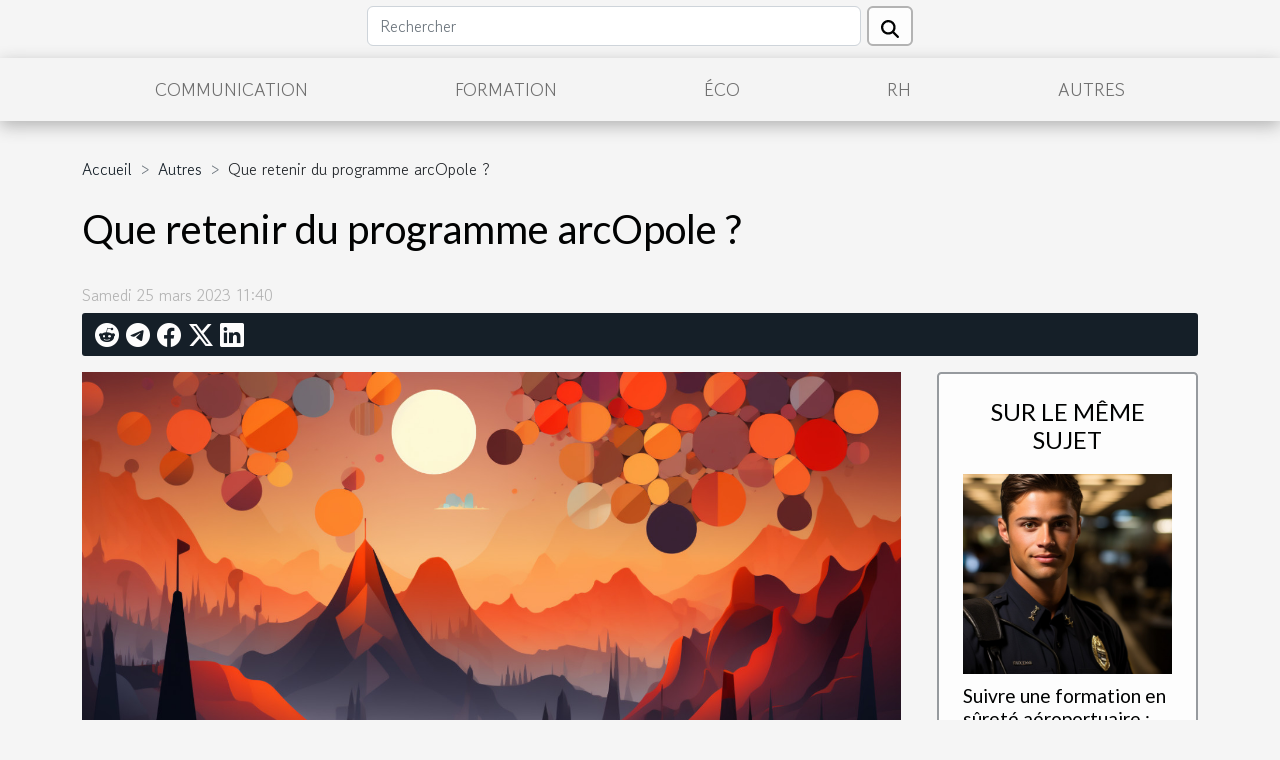

--- FILE ---
content_type: text/html; charset=UTF-8
request_url: https://www.whitehartpulborough.com/que-retenir-du-programme-arcopole
body_size: 11551
content:
<!DOCTYPE html>
    <html lang="fr">
<head>
    <meta charset="utf-8">
    <meta name="viewport" content="width=device-width, initial-scale=1">
    <title>Que retenir du programme arcOpole ?  - www.whitehartpulborough.com</title>
<meta name="description" content="">

<meta name="robots" content="follow,index" />
<link rel="icon" type="image/png" href="/favicon.png" />
    <link rel="stylesheet" href="/css/style2.css">
</head>
<body>
    <header>
    <div class="container row">
    <!--    <time datetime="2026-01-20 04:46:59">Mardi 20 janvier 2026 04:46</time> -->
    <time id="currentDatetimeLang"></time>
    <script>
    document.addEventListener('DOMContentLoaded', function() {
        const dateElement = document.getElementById('currentDatetimeLang');
        const current = new Date();
        const options = { weekday: 'long', year: 'numeric', month: 'long', day: 'numeric' };
        
        const htmlLang = document.documentElement.lang;
        
        const dateString = current.toLocaleDateString(htmlLang, options);
        dateElement.textContent = dateString;
    });
</script>

        <form class="d-flex" role="search" method="get" action="/search">
    <input type="search" class="form-control"  name="q" placeholder="Rechercher" aria-label="Rechercher"  pattern=".*\S.*" required>
    <button type="submit" class="btn">
        <svg xmlns="http://www.w3.org/2000/svg" width="18px" height="18px" fill="currentColor" viewBox="0 0 512 512">
                    <path d="M416 208c0 45.9-14.9 88.3-40 122.7L502.6 457.4c12.5 12.5 12.5 32.8 0 45.3s-32.8 12.5-45.3 0L330.7 376c-34.4 25.2-76.8 40-122.7 40C93.1 416 0 322.9 0 208S93.1 0 208 0S416 93.1 416 208zM208 352a144 144 0 1 0 0-288 144 144 0 1 0 0 288z"/>
                </svg>
    </button>
</form>
    </div>
    <div class="container-fluid d-flex justify-content-center">
        <nav class="navbar container navbar-expand-xl m-0 pt-3">
            <div class="container-fluid">
                <button class="navbar-toggler" type="button" data-bs-toggle="collapse" data-bs-target="#navbarSupportedContent" aria-controls="navbarSupportedContent" aria-expanded="false" aria-label="Toggle navigation">
                    <svg xmlns="http://www.w3.org/2000/svg" fill="currentColor" class="bi bi-list" viewBox="0 0 16 16">
                        <path fill-rule="evenodd" d="M2.5 12a.5.5 0 0 1 .5-.5h10a.5.5 0 0 1 0 1H3a.5.5 0 0 1-.5-.5m0-4a.5.5 0 0 1 .5-.5h10a.5.5 0 0 1 0 1H3a.5.5 0 0 1-.5-.5m0-4a.5.5 0 0 1 .5-.5h10a.5.5 0 0 1 0 1H3a.5.5 0 0 1-.5-.5"></path>
                    </svg>
                </button>
                <div class="collapse navbar-collapse" id="navbarSupportedContent">
                    <ul class="navbar-nav">
                                                    <li class="nav-item">
    <a href="/communication" class="nav-link">Communication</a>
    </li>
                                    <li class="nav-item">
    <a href="/formation" class="nav-link">Formation</a>
    </li>
                                    <li class="nav-item">
    <a href="/eco" class="nav-link">Éco</a>
    </li>
                                    <li class="nav-item">
    <a href="/rh" class="nav-link">RH</a>
    </li>
                                    <li class="nav-item">
    <a href="/autres" class="nav-link">Autres</a>
    </li>
                            </ul>
                </div>
            </div>
        </nav>
    </div>
</header>
<div class="container">
        <nav aria-label="breadcrumb"
               style="--bs-breadcrumb-divider: '&gt;';" >
            <ol class="breadcrumb">
                <li class="breadcrumb-item"><a href="/">Accueil</a></li>
                                    <li class="breadcrumb-item  active ">
                        <a href="/autres" title="Autres">Autres</a>                    </li>
                                <li class="breadcrumb-item">
                    Que retenir du programme arcOpole ?                </li>
            </ol>
        </nav>
    </div>
<div class="container-fluid">
    <main class="container sidebar-default mt-2">
        <div class="row">

                            <h1>
                    Que retenir du programme arcOpole ?                </h1>
            
            <fieldset><time datetime="2023-03-25 11:40:02">Samedi 25 mars 2023 11:40</time>                <ul>
                    <li><a href="https://reddit.com/submit?url=https://www.whitehartpulborough.com/que-retenir-du-programme-arcopole&amp;title=Que retenir du programme arcOpole ?" rel="nofollow" target="_blank"><i class="social-reddit"></i></a></li>
                    <li><a href="https://t.me/share/url?url=https://www.whitehartpulborough.com/que-retenir-du-programme-arcopole&amp;text=Que retenir du programme arcOpole ?" rel="nofollow" target="_blank"><i class="social-telegram"></i></a></li>
                    <li><a href="https://www.facebook.com/sharer.php?u=https://www.whitehartpulborough.com/que-retenir-du-programme-arcopole" rel="nofollow" target="_blank"><i class="social-facebook"></i></a></li>
                    <li><a href="https://twitter.com/share?url=https://www.whitehartpulborough.com/que-retenir-du-programme-arcopole&amp;text=Que retenir du programme arcOpole ?" rel="nofollow" target="_blank"><i class="social-twitter"></i></a></li>
                    <li><a href="https://www.linkedin.com/shareArticle?url=https://www.whitehartpulborough.com/que-retenir-du-programme-arcopole&amp;title=Que retenir du programme arcOpole ?" rel="nofollow" target="_blank"><i class="social-linkedin"></i></a></li>
            </ul></fieldset>
            <div class="col-lg-9 order-1 order-lg-2 col-12 main">
                <img class="img-fluid" src="/images/que-retenir-du-programme-arcopole.jpg" alt="Que retenir du programme arcOpole ?">                                <article class="container main" ><div><p>Aujourd'hui, il existe plusieurs programmes qui sont conçu dans le but de faciliter le quotidien de tous. C'est le cas du programme arcOpole qui est destiné pour vous. Il faut savoir que ce programme est très important pour vous est s'adresse à une communauté donnée. Avec ce programme, vous n'aurez plus de difficulté. Découvrez dans cet article l'essentiel à savoir sur ce programme.<br />&nbsp;</p>
<h2 id="anchor_0">Que retenir du programme arcOpole ?<br />&nbsp;</h2>
<p>Les collectivités territoriales ont besoin aujourd'hui d'un espace d'échange pour le bon fonctionnement des choses. Celà est très avantageux pour ces derniers. C'est de là que le programme arcOpole a vue le jour. Pour tout savoir sur ce programme, vous pouvez alors vous rendre sur ce site internet <a href="https://www.arcopole.fr/">Arcopole.fr</a>. En effet, le programme arcOpole est un programme destiné aux collectivités territoriales qui ont la volonté et le désir de tirer le meilleur parti de leur SIG à travers la plateforme ArcGIS. Non seulement ça, il y a aussi les applications de cette plateforme qui sont destinées aux métiers. Il faut savoir que ce programme vient faciliter la tâche aux communautés territoriales. De même, il faut savoir que le programme arcOpole est un programme qui est destiné à toute une communauté. Il permet à cette communauté d'échanger correctement et de faire des partages sans difficulté.<br />&nbsp;</p>
<h2 id="anchor_1">L'objectif du programme arcOpole<br />&nbsp;</h2>
<p>Étant donné que le programme arcOpole a vue le jour, il faut savoir qu'il poursuit un but précis. En effet, l'objectif de ce programme bien élaboré est d'apporter le bon niveau de réponse à tous les besoins de métiers essentiels. Celà se fait à travers la gamme de produits arcOpole pro et la solution ArcGIS. Grâce à ces deux choses, le programme arcOpole suit son plan dans l'attente de ses objectifs. Toutes les communautés territoriales sont donc aguerris en faisant recours à ce programme. De même, l'information géographique est la base de ce programme.</p><div></article>            </div>
            <aside class="col-lg-3 order-2 order-lg-2 col-12 aside-right">
                <div class="list-img-none">
                    <h2>Sur le même sujet</h2>                            <section>
                    <figure><a href="/suivre-une-formation-en-surete-aeroportuaire-que-faut-il-savoir" title="Suivre une formation en sûreté aéroportuaire : que faut-il savoir ?"><img class="img-fluid" src="/images/suivre-une-formation-en-surete-aeroportuaire-que-faut-il-savoir.jpeg" alt="Suivre une formation en sûreté aéroportuaire : que faut-il savoir ?"></a></figure><figcaption>Suivre une formation en sûreté aéroportuaire : que faut-il savoir ?</figcaption>                    <div>
                                                <h3><a href="/suivre-une-formation-en-surete-aeroportuaire-que-faut-il-savoir" title="Suivre une formation en sûreté aéroportuaire : que faut-il savoir ?">Suivre une formation en sûreté aéroportuaire : que faut-il savoir ?</a></h3>                    </div>
                </section>
                            <section>
                    <figure><a href="/pourquoi-se-procurer-un-agenda-en-ligne-pour-son-business" title="Pourquoi se procurer un agenda en ligne pour son business ?"><img class="img-fluid" src="/images/pourquoi-se-procurer-un-agenda-en-ligne-pour-son-business.jpg" alt="Pourquoi se procurer un agenda en ligne pour son business ?"></a></figure><figcaption>Pourquoi se procurer un agenda en ligne pour son business ?</figcaption>                    <div>
                                                <h3><a href="/pourquoi-se-procurer-un-agenda-en-ligne-pour-son-business" title="Pourquoi se procurer un agenda en ligne pour son business ?">Pourquoi se procurer un agenda en ligne pour son business ?</a></h3>                    </div>
                </section>
                            <section>
                    <figure><a href="/avec-quel-logiciel-pixeliser-une-image-sur-ordinateur" title="Avec quel logiciel pixeliser une image sur ordinateur ?"><img class="img-fluid" src="/images/avec-quel-logiciel-pixeliser-une-image-sur-ordinateur.jpg" alt="Avec quel logiciel pixeliser une image sur ordinateur ?"></a></figure><figcaption>Avec quel logiciel pixeliser une image sur ordinateur ?</figcaption>                    <div>
                                                <h3><a href="/avec-quel-logiciel-pixeliser-une-image-sur-ordinateur" title="Avec quel logiciel pixeliser une image sur ordinateur ?">Avec quel logiciel pixeliser une image sur ordinateur ?</a></h3>                    </div>
                </section>
                            <section>
                    <figure><a href="/quelles-sont-les-astuces-pour-obtenir-gratuitement-la-certification-twitter" title="Quelles sont les astuces pour obtenir gratuitement la certification Twitter ?"><img class="img-fluid" src="/images/quelles-sont-les-astuces-pour-obtenir-gratuitement-la-certification-twitter.jpeg" alt="Quelles sont les astuces pour obtenir gratuitement la certification Twitter ?"></a></figure><figcaption>Quelles sont les astuces pour obtenir gratuitement la certification Twitter ?</figcaption>                    <div>
                                                <h3><a href="/quelles-sont-les-astuces-pour-obtenir-gratuitement-la-certification-twitter" title="Quelles sont les astuces pour obtenir gratuitement la certification Twitter ?">Quelles sont les astuces pour obtenir gratuitement la certification Twitter ?</a></h3>                    </div>
                </section>
                                    </div>
            </aside>
        </div>
        <section class="big-list">
        <div class="container">
            <h2>Similaire</h2>            <div class="row">
                                    <div class="col-12 col-lg-3 col-md-6 mb-4">
                        <figure><a href="/comment-choisir-le-bon-domaine-juridique-pour-votre-affaire" title="Comment choisir le bon domaine juridique pour votre affaire ?"><img class="img-fluid" src="/images/comment-choisir-le-bon-domaine-juridique-pour-votre-affaire.jpg" alt="Comment choisir le bon domaine juridique pour votre affaire ?"></a></figure><figcaption>Comment choisir le bon domaine juridique pour votre affaire ?</figcaption>                        <div>

                            <h3><a href="/comment-choisir-le-bon-domaine-juridique-pour-votre-affaire" title="Comment choisir le bon domaine juridique pour votre affaire ?">Comment choisir le bon domaine juridique pour votre affaire ?</a></h3>

                            
                            <time datetime="2025-06-30 00:46:05">Lundi 30 juin 2025 00:46</time>                            <div>
Choisir le bon domaine juridique pour traiter une affaire est essentiel pour garantir une prise en charge...</div>                                                    </div>
                    </div>
                                    <div class="col-12 col-lg-3 col-md-6 mb-4">
                        <figure><a href="/comment-choisir-un-avocat-specialise-en-droit-immobilier" title="Comment choisir un avocat spécialisé en droit immobilier"><img class="img-fluid" src="/images/comment-choisir-un-avocat-specialise-en-droit-immobilier.jpg" alt="Comment choisir un avocat spécialisé en droit immobilier"></a></figure><figcaption>Comment choisir un avocat spécialisé en droit immobilier</figcaption>                        <div>

                            <h3><a href="/comment-choisir-un-avocat-specialise-en-droit-immobilier" title="Comment choisir un avocat spécialisé en droit immobilier">Comment choisir un avocat spécialisé en droit immobilier</a></h3>

                            
                            <time datetime="2025-03-25 01:10:05">Mardi 25 mars 2025 01:10</time>                            <div>
La navigation dans le domaine complexe du droit immobilier peut s'avérer être un défi de taille. Faire le...</div>                                                    </div>
                    </div>
                                    <div class="col-12 col-lg-3 col-md-6 mb-4">
                        <figure><a href="/decoration-et-energie-harmoniser-votre-espace-avec-des-mineraux" title="Décoration et énergie : harmoniser votre espace avec des minéraux"><img class="img-fluid" src="/images/decoration-et-energie-harmoniser-votre-espace-avec-des-mineraux.jpg" alt="Décoration et énergie : harmoniser votre espace avec des minéraux"></a></figure><figcaption>Décoration et énergie : harmoniser votre espace avec des minéraux</figcaption>                        <div>

                            <h3><a href="/decoration-et-energie-harmoniser-votre-espace-avec-des-mineraux" title="Décoration et énergie : harmoniser votre espace avec des minéraux">Décoration et énergie : harmoniser votre espace avec des minéraux</a></h3>

                            
                            <time datetime="2025-01-15 19:56:04">Mercredi 15 janvier 2025 19:56</time>                            <div>
La décoration d'intérieur ne se limite pas à l'esthétisme; elle englobe également la quête d'équilibre et...</div>                                                    </div>
                    </div>
                                    <div class="col-12 col-lg-3 col-md-6 mb-4">
                        <figure><a href="/comment-choisir-un-systeme-dalarme-respectueux-de-la-vie-privee" title="Comment choisir un système d&#039;alarme respectueux de la vie privée"><img class="img-fluid" src="/images/comment-choisir-un-systeme-dalarme-respectueux-de-la-vie-privee.jpeg" alt="Comment choisir un système d&#039;alarme respectueux de la vie privée"></a></figure><figcaption>Comment choisir un système d'alarme respectueux de la vie privée</figcaption>                        <div>

                            <h3><a href="/comment-choisir-un-systeme-dalarme-respectueux-de-la-vie-privee" title="Comment choisir un système d&#039;alarme respectueux de la vie privée">Comment choisir un système d'alarme respectueux de la vie privée</a></h3>

                            
                            <time datetime="2024-07-11 01:50:07">Jeudi 11 juillet 2024 01:50</time>                            <div>
Dans un monde où la technologie évolue à grande vitesse et où la sécurité des foyers demeure une...</div>                                                    </div>
                    </div>
                                    <div class="col-12 col-lg-3 col-md-6 mb-4">
                        <figure><a href="/decouverte-des-meilleurs-artisans-locaux-comment-ils-faconnent-lidentite-culturelle-de-leur-communaute" title="Découverte des meilleurs artisans locaux : Comment ils façonnent l&#039;identité culturelle de leur communauté"><img class="img-fluid" src="/images/decouverte-des-meilleurs-artisans-locaux-comment-ils-faconnent-lidentite-culturelle-de-leur-communaute.jpeg" alt="Découverte des meilleurs artisans locaux : Comment ils façonnent l&#039;identité culturelle de leur communauté"></a></figure><figcaption>Découverte des meilleurs artisans locaux : Comment ils façonnent l'identité culturelle de leur communauté</figcaption>                        <div>

                            <h3><a href="/decouverte-des-meilleurs-artisans-locaux-comment-ils-faconnent-lidentite-culturelle-de-leur-communaute" title="Découverte des meilleurs artisans locaux : Comment ils façonnent l&#039;identité culturelle de leur communauté">Découverte des meilleurs artisans locaux : Comment ils façonnent l'identité culturelle de leur communauté</a></h3>

                            
                            <time datetime="2024-06-21 20:34:06">Vendredi 21 juin 2024 20:34</time>                            <div>
L'artisanat local est bien plus qu'une simple démonstration de compétences manuelles. C'est une expression...</div>                                                    </div>
                    </div>
                                    <div class="col-12 col-lg-3 col-md-6 mb-4">
                        <figure><a href="/quels-sont-les-principaux-parametres-a-prendre-en-compte-pour-bien-classer-les-archives" title="Quels sont les principaux paramètres à prendre en compte pour bien classer les archives ?"><img class="img-fluid" src="/images/quels-sont-les-principaux-parametres-a-prendre-en-compte-pour-bien-classer-les-archives.jpg" alt="Quels sont les principaux paramètres à prendre en compte pour bien classer les archives ?"></a></figure><figcaption>Quels sont les principaux paramètres à prendre en compte pour bien classer les archives ?</figcaption>                        <div>

                            <h3><a href="/quels-sont-les-principaux-parametres-a-prendre-en-compte-pour-bien-classer-les-archives" title="Quels sont les principaux paramètres à prendre en compte pour bien classer les archives ?">Quels sont les principaux paramètres à prendre en compte pour bien classer les archives ?</a></h3>

                            
                            <time datetime="2024-01-13 18:56:02">Samedi 13 janvier 2024 18:56</time>                            <div>L’archivage est aujourd’hui un moyen de conservation très utilisé dans les entreprises. Bien classer les...</div>                                                    </div>
                    </div>
                                    <div class="col-12 col-lg-3 col-md-6 mb-4">
                        <figure><a href="/quelle-est-limportance-de-suivre-une-formation-en-informatique" title="Quelle est l’importance de suivre une formation en informatique ?"><img class="img-fluid" src="/images/quelle-est-limportance-de-suivre-une-formation-en-informatique.jpg" alt="Quelle est l’importance de suivre une formation en informatique ?"></a></figure><figcaption>Quelle est l’importance de suivre une formation en informatique ?</figcaption>                        <div>

                            <h3><a href="/quelle-est-limportance-de-suivre-une-formation-en-informatique" title="Quelle est l’importance de suivre une formation en informatique ?">Quelle est l’importance de suivre une formation en informatique ?</a></h3>

                            
                            <time datetime="2023-11-24 00:04:02">Vendredi 24 novembre 2023 00:04</time>                            <div>Dans notre société de plus en plus numérisée, la maîtrise des compétences informatiques est devenue...</div>                                                    </div>
                    </div>
                                    <div class="col-12 col-lg-3 col-md-6 mb-4">
                        <figure><a href="/comment-la-technologie-faconne-les-connexions-dentreprise" title="Comment la technologie façonne les connexions d&#039;entreprise"><img class="img-fluid" src="/images/comment-la-technologie-faconne-les-connexions-dentreprise.jpeg" alt="Comment la technologie façonne les connexions d&#039;entreprise"></a></figure><figcaption>Comment la technologie façonne les connexions d'entreprise</figcaption>                        <div>

                            <h3><a href="/comment-la-technologie-faconne-les-connexions-dentreprise" title="Comment la technologie façonne les connexions d&#039;entreprise">Comment la technologie façonne les connexions d'entreprise</a></h3>

                            
                            <time datetime="2023-11-10 01:06:04">Vendredi 10 novembre 2023 01:06</time>                            <div>  
Dans un monde de plus en plus numérisé, la technologie est devenue un pilier fondamental dans le paysage...</div>                                                    </div>
                    </div>
                                    <div class="col-12 col-lg-3 col-md-6 mb-4">
                        <figure><a href="/une-journee-typique-a-lecole-de-danse-de-biguglia-dirigee-par-aurelia-mosconi" title="Une journée typique à l&#039;école de danse de Biguglia dirigée par Aurelia Mosconi"><img class="img-fluid" src="/images/une-journee-typique-a-lecole-de-danse-de-biguglia-dirigee-par-aurelia-mosconi.jpg" alt="Une journée typique à l&#039;école de danse de Biguglia dirigée par Aurelia Mosconi"></a></figure><figcaption>Une journée typique à l'école de danse de Biguglia dirigée par Aurelia Mosconi</figcaption>                        <div>

                            <h3><a href="/une-journee-typique-a-lecole-de-danse-de-biguglia-dirigee-par-aurelia-mosconi" title="Une journée typique à l&#039;école de danse de Biguglia dirigée par Aurelia Mosconi">Une journée typique à l'école de danse de Biguglia dirigée par Aurelia Mosconi</a></h3>

                            
                            <time datetime="2023-11-09 00:28:03">Jeudi 9 novembre 2023 00:28</time>                            <div>
Dans le monde vibrant et passionnant de la danse, l'école de danse de Biguglia, dirigée par Aurelia Mosconi...</div>                                                    </div>
                    </div>
                                    <div class="col-12 col-lg-3 col-md-6 mb-4">
                        <figure><a href="/explorer-les-fonctionnalites-de-botnation-pour-creer-un-chatbot-efficace" title="Explorer les fonctionnalités de Botnation pour créer un chatbot efficace"><img class="img-fluid" src="/images/explorer-les-fonctionnalites-de-botnation-pour-creer-un-chatbot-efficace.jpg" alt="Explorer les fonctionnalités de Botnation pour créer un chatbot efficace"></a></figure><figcaption>Explorer les fonctionnalités de Botnation pour créer un chatbot efficace</figcaption>                        <div>

                            <h3><a href="/explorer-les-fonctionnalites-de-botnation-pour-creer-un-chatbot-efficace" title="Explorer les fonctionnalités de Botnation pour créer un chatbot efficace">Explorer les fonctionnalités de Botnation pour créer un chatbot efficace</a></h3>

                            
                            <time datetime="2023-11-02 16:32:10">Jeudi 2 novembre 2023 16:32</time>                            <div>
Faire face à l'ère numérique nécessite des outils innovants et efficaces. Les chatbots font partie de ces...</div>                                                    </div>
                    </div>
                                    <div class="col-12 col-lg-3 col-md-6 mb-4">
                        <figure><a href="/comment-chatgpt-peut-dynamiser-votre-relation-client" title="Comment ChatGPT peut dynamiser votre relation client"><img class="img-fluid" src="/images/comment-chatgpt-peut-dynamiser-votre-relation-client.jpeg" alt="Comment ChatGPT peut dynamiser votre relation client"></a></figure><figcaption>Comment ChatGPT peut dynamiser votre relation client</figcaption>                        <div>

                            <h3><a href="/comment-chatgpt-peut-dynamiser-votre-relation-client" title="Comment ChatGPT peut dynamiser votre relation client">Comment ChatGPT peut dynamiser votre relation client</a></h3>

                            
                            <time datetime="2023-11-02 16:10:03">Jeudi 2 novembre 2023 16:10</time>                            <div>
Au coeur de l'évolution technologique actuelle, l'intelligence artificielle (IA) révolutionne de nombreuses...</div>                                                    </div>
                    </div>
                                    <div class="col-12 col-lg-3 col-md-6 mb-4">
                        <figure><a href="/les-facteurs-cles-du-succes-des-entreprises-innovantes" title="Les facteurs clés du succès des entreprises innovantes"><img class="img-fluid" src="/images/les-facteurs-cles-du-succes-des-entreprises-innovantes.jpg" alt="Les facteurs clés du succès des entreprises innovantes"></a></figure><figcaption>Les facteurs clés du succès des entreprises innovantes</figcaption>                        <div>

                            <h3><a href="/les-facteurs-cles-du-succes-des-entreprises-innovantes" title="Les facteurs clés du succès des entreprises innovantes">Les facteurs clés du succès des entreprises innovantes</a></h3>

                            
                            <time datetime="2023-11-01 23:41:14">Mercredi 1 novembre 2023 23:41</time>                            <div>
La réussite d'une entreprise innovante n'est pas une coïncidence, mais plutôt le résultat d'une série de...</div>                                                    </div>
                    </div>
                                    <div class="col-12 col-lg-3 col-md-6 mb-4">
                        <figure><a href="/les-competences-essentielles-requises-pour-etre-un-avocat-efficace" title="Les compétences essentielles requises pour être un avocat efficace"><img class="img-fluid" src="/images/les-competences-essentielles-requises-pour-etre-un-avocat-efficace.jpeg" alt="Les compétences essentielles requises pour être un avocat efficace"></a></figure><figcaption>Les compétences essentielles requises pour être un avocat efficace</figcaption>                        <div>

                            <h3><a href="/les-competences-essentielles-requises-pour-etre-un-avocat-efficace" title="Les compétences essentielles requises pour être un avocat efficace">Les compétences essentielles requises pour être un avocat efficace</a></h3>

                            
                            <time datetime="2023-11-01 18:54:17">Mercredi 1 novembre 2023 18:54</time>                            <div>
Dans le monde de plus en plus complexe du droit, être avocat nécessite une multitude de compétences. Avec...</div>                                                    </div>
                    </div>
                                    <div class="col-12 col-lg-3 col-md-6 mb-4">
                        <figure><a href="/comment-les-banques-ethiques-soutiennent-les-entrepreneurs-socialement-responsables" title="Comment les banques éthiques soutiennent les entrepreneurs socialement responsables"><img class="img-fluid" src="/images/comment-les-banques-ethiques-soutiennent-les-entrepreneurs-socialement-responsables.jpg" alt="Comment les banques éthiques soutiennent les entrepreneurs socialement responsables"></a></figure><figcaption>Comment les banques éthiques soutiennent les entrepreneurs socialement responsables</figcaption>                        <div>

                            <h3><a href="/comment-les-banques-ethiques-soutiennent-les-entrepreneurs-socialement-responsables" title="Comment les banques éthiques soutiennent les entrepreneurs socialement responsables">Comment les banques éthiques soutiennent les entrepreneurs socialement responsables</a></h3>

                            
                            <time datetime="2023-10-28 02:01:31">Samedi 28 octobre 2023 02:01</time>                            <div>
Dans un monde où la responsabilité sociale des entreprises (RSE) gagne en importance, les entrepreneurs...</div>                                                    </div>
                    </div>
                                    <div class="col-12 col-lg-3 col-md-6 mb-4">
                        <figure><a href="/les-differentes-formes-dadoption-selon-le-droit-de-la-famille" title="Les différentes formes d&#039;adoption selon le droit de la famille"><img class="img-fluid" src="/images/les-differentes-formes-dadoption-selon-le-droit-de-la-famille.jpg" alt="Les différentes formes d&#039;adoption selon le droit de la famille"></a></figure><figcaption>Les différentes formes d'adoption selon le droit de la famille</figcaption>                        <div>

                            <h3><a href="/les-differentes-formes-dadoption-selon-le-droit-de-la-famille" title="Les différentes formes d&#039;adoption selon le droit de la famille">Les différentes formes d'adoption selon le droit de la famille</a></h3>

                            
                            <time datetime="2023-10-24 02:38:04">Mardi 24 octobre 2023 02:38</time>                            <div>
L'adoption est une procédure légale complexe qui forme une relation parent-enfant entre des personnes non...</div>                                                    </div>
                    </div>
                                    <div class="col-12 col-lg-3 col-md-6 mb-4">
                        <figure><a href="/limpact-de-linnovation-technologique-sur-le-monde-juridique" title="L&#039;impact de l&#039;innovation technologique sur le monde juridique"><img class="img-fluid" src="/images/limpact-de-linnovation-technologique-sur-le-monde-juridique.jpg" alt="L&#039;impact de l&#039;innovation technologique sur le monde juridique"></a></figure><figcaption>L'impact de l'innovation technologique sur le monde juridique</figcaption>                        <div>

                            <h3><a href="/limpact-de-linnovation-technologique-sur-le-monde-juridique" title="L&#039;impact de l&#039;innovation technologique sur le monde juridique">L'impact de l'innovation technologique sur le monde juridique</a></h3>

                            
                            <time datetime="2023-10-24 02:28:04">Mardi 24 octobre 2023 02:28</time>                            <div>
Dans notre monde en constante évolution, la technologie s'infiltre dans tous les aspects de nos vies, y...</div>                                                    </div>
                    </div>
                                    <div class="col-12 col-lg-3 col-md-6 mb-4">
                        <figure><a href="/comment-google-my-business-peut-aider-les-entreprises-a-se-developper" title="Comment Google My Business peut aider les entreprises à se développer"><img class="img-fluid" src="/images/comment-google-my-business-peut-aider-les-entreprises-a-se-developper.jpg" alt="Comment Google My Business peut aider les entreprises à se développer"></a></figure><figcaption>Comment Google My Business peut aider les entreprises à se développer</figcaption>                        <div>

                            <h3><a href="/comment-google-my-business-peut-aider-les-entreprises-a-se-developper" title="Comment Google My Business peut aider les entreprises à se développer">Comment Google My Business peut aider les entreprises à se développer</a></h3>

                            
                            <time datetime="2023-10-21 02:42:04">Samedi 21 octobre 2023 02:42</time>                            <div>
Au sein d'un marché de plus en plus concurrentiel, toute entreprise cherchant à se développer doit intégrer...</div>                                                    </div>
                    </div>
                                    <div class="col-12 col-lg-3 col-md-6 mb-4">
                        <figure><a href="/levolution-des-espaces-de-travail-le-cas-de-toulouse-blagnac" title="L&#039;évolution des espaces de travail : le cas de Toulouse Blagnac"><img class="img-fluid" src="/images/levolution-des-espaces-de-travail-le-cas-de-toulouse-blagnac.jpeg" alt="L&#039;évolution des espaces de travail : le cas de Toulouse Blagnac"></a></figure><figcaption>L'évolution des espaces de travail : le cas de Toulouse Blagnac</figcaption>                        <div>

                            <h3><a href="/levolution-des-espaces-de-travail-le-cas-de-toulouse-blagnac" title="L&#039;évolution des espaces de travail : le cas de Toulouse Blagnac">L'évolution des espaces de travail : le cas de Toulouse Blagnac</a></h3>

                            
                            <time datetime="2023-10-21 02:28:06">Samedi 21 octobre 2023 02:28</time>                            <div>
L'évolution du monde du travail est un sujet qui ne manque pas d'intérêt, surtout en ce qui concerne...</div>                                                    </div>
                    </div>
                                    <div class="col-12 col-lg-3 col-md-6 mb-4">
                        <figure><a href="/les-effets-des-accords-internationaux-sur-les-avantages-de-la-societe" title="Les effets des accords internationaux sur les avantages de la société"><img class="img-fluid" src="/images/les-effets-des-accords-internationaux-sur-les-avantages-de-la-societe.jpeg" alt="Les effets des accords internationaux sur les avantages de la société"></a></figure><figcaption>Les effets des accords internationaux sur les avantages de la société</figcaption>                        <div>

                            <h3><a href="/les-effets-des-accords-internationaux-sur-les-avantages-de-la-societe" title="Les effets des accords internationaux sur les avantages de la société">Les effets des accords internationaux sur les avantages de la société</a></h3>

                            
                            <time datetime="2023-10-18 02:14:08">Mercredi 18 octobre 2023 02:14</time>                            <div>
Dans notre monde de plus en plus interconnecté, les accords internationaux jouent un rôle crucial dans la...</div>                                                    </div>
                    </div>
                                    <div class="col-12 col-lg-3 col-md-6 mb-4">
                        <figure><a href="/investir-a-linternational-defis-et-opportunites-pour-les-entreprises-francaises" title="Investir à l&#039;international : défis et opportunités pour les entreprises françaises"><img class="img-fluid" src="/images/investir-a-linternational-defis-et-opportunites-pour-les-entreprises-francaises.jpeg" alt="Investir à l&#039;international : défis et opportunités pour les entreprises françaises"></a></figure><figcaption>Investir à l'international : défis et opportunités pour les entreprises françaises</figcaption>                        <div>

                            <h3><a href="/investir-a-linternational-defis-et-opportunites-pour-les-entreprises-francaises" title="Investir à l&#039;international : défis et opportunités pour les entreprises françaises">Investir à l'international : défis et opportunités pour les entreprises françaises</a></h3>

                            
                            <time datetime="2023-10-15 02:24:06">Dimanche 15 octobre 2023 02:24</time>                            <div>
En un monde de plus en plus globalisé, l'investissement à l'international représente une opportunité...</div>                                                    </div>
                    </div>
                                    <div class="col-12 col-lg-3 col-md-6 mb-4">
                        <figure><a href="/limportance-de-la-langue-francaise-dans-le-monde-de-lia" title="L&#039;importance de la langue française dans le monde de l&#039;IA"><img class="img-fluid" src="/images/limportance-de-la-langue-francaise-dans-le-monde-de-lia.jpg" alt="L&#039;importance de la langue française dans le monde de l&#039;IA"></a></figure><figcaption>L'importance de la langue française dans le monde de l'IA</figcaption>                        <div>

                            <h3><a href="/limportance-de-la-langue-francaise-dans-le-monde-de-lia" title="L&#039;importance de la langue française dans le monde de l&#039;IA">L'importance de la langue française dans le monde de l'IA</a></h3>

                            
                            <time datetime="2023-10-12 02:38:05">Jeudi 12 octobre 2023 02:38</time>                            <div>
Dans un monde de plus en plus connecté où l'Intelligence Artificielle (IA) joue un rôle essentiel, la...</div>                                                    </div>
                    </div>
                                    <div class="col-12 col-lg-3 col-md-6 mb-4">
                        <figure><a href="/la-psychologie-derriere-la-remuneration-des-dirigeants-motivation-ou-recompense" title="La psychologie derrière la rémunération des dirigeants : motivation ou récompense ?"><img class="img-fluid" src="/images/la-psychologie-derriere-la-remuneration-des-dirigeants-motivation-ou-recompense.jpg" alt="La psychologie derrière la rémunération des dirigeants : motivation ou récompense ?"></a></figure><figcaption>La psychologie derrière la rémunération des dirigeants : motivation ou récompense ?</figcaption>                        <div>

                            <h3><a href="/la-psychologie-derriere-la-remuneration-des-dirigeants-motivation-ou-recompense" title="La psychologie derrière la rémunération des dirigeants : motivation ou récompense ?">La psychologie derrière la rémunération des dirigeants : motivation ou récompense ?</a></h3>

                            
                            <time datetime="2023-10-09 19:45:04">Lundi 9 octobre 2023 19:45</time>                            <div>
La rémunération des dirigeants est un sujet d'actualité qui fait régulièrement les gros titres, suscitant...</div>                                                    </div>
                    </div>
                                    <div class="col-12 col-lg-3 col-md-6 mb-4">
                        <figure><a href="/les-secrets-pour-reussir-lexpansion-de-votre-entreprise" title="Les secrets pour réussir l&#039;expansion de votre entreprise"><img class="img-fluid" src="/images/les-secrets-pour-reussir-lexpansion-de-votre-entreprise.jpeg" alt="Les secrets pour réussir l&#039;expansion de votre entreprise"></a></figure><figcaption>Les secrets pour réussir l'expansion de votre entreprise</figcaption>                        <div>

                            <h3><a href="/les-secrets-pour-reussir-lexpansion-de-votre-entreprise" title="Les secrets pour réussir l&#039;expansion de votre entreprise">Les secrets pour réussir l'expansion de votre entreprise</a></h3>

                            
                            <time datetime="2023-10-03 12:14:05">Mardi 3 octobre 2023 12:14</time>                            <div>
Expanser votre entreprise est une étape cruciale pour assurer sa pérennité et son succès à long terme....</div>                                                    </div>
                    </div>
                                    <div class="col-12 col-lg-3 col-md-6 mb-4">
                        <figure><a href="/tendances-emergentes-dans-lecosysteme-des-startups" title="Tendances émergentes dans l&#039;écosystème des startups"><img class="img-fluid" src="/images/tendances-emergentes-dans-lecosysteme-des-startups.jpg" alt="Tendances émergentes dans l&#039;écosystème des startups"></a></figure><figcaption>Tendances émergentes dans l'écosystème des startups</figcaption>                        <div>

                            <h3><a href="/tendances-emergentes-dans-lecosysteme-des-startups" title="Tendances émergentes dans l&#039;écosystème des startups">Tendances émergentes dans l'écosystème des startups</a></h3>

                            
                            <time datetime="2023-10-02 15:14:03">Lundi 2 octobre 2023 15:14</time>                            <div>
La scène des startups est en constante évolution, avec l'émergence de nouvelles tendances qui redéfinissent...</div>                                                    </div>
                    </div>
                                    <div class="col-12 col-lg-3 col-md-6 mb-4">
                        <figure><a href="/guide-pas-a-pas-pour-devenir-consultant-google-ads" title="Guide pas à pas pour devenir consultant Google Ads"><img class="img-fluid" src="/images/guide-pas-a-pas-pour-devenir-consultant-google-ads.jpg" alt="Guide pas à pas pour devenir consultant Google Ads"></a></figure><figcaption>Guide pas à pas pour devenir consultant Google Ads</figcaption>                        <div>

                            <h3><a href="/guide-pas-a-pas-pour-devenir-consultant-google-ads" title="Guide pas à pas pour devenir consultant Google Ads">Guide pas à pas pour devenir consultant Google Ads</a></h3>

                            
                            <time datetime="2023-09-27 18:56:04">Mercredi 27 septembre 2023 18:56</time>                            <div>
Se lancer dans le monde du marketing numérique et chercher à devenir un consultant Google Ads peut sembler...</div>                                                    </div>
                    </div>
                                    <div class="col-12 col-lg-3 col-md-6 mb-4">
                        <figure><a href="/les-emplois-dans-le-secteur-de-la-sante-perspectives-et-defis" title="Les emplois dans le secteur de la santé : perspectives et défis"><img class="img-fluid" src="/images/les-emplois-dans-le-secteur-de-la-sante-perspectives-et-defis.jpg" alt="Les emplois dans le secteur de la santé : perspectives et défis"></a></figure><figcaption>Les emplois dans le secteur de la santé : perspectives et défis</figcaption>                        <div>

                            <h3><a href="/les-emplois-dans-le-secteur-de-la-sante-perspectives-et-defis" title="Les emplois dans le secteur de la santé : perspectives et défis">Les emplois dans le secteur de la santé : perspectives et défis</a></h3>

                            
                            <time datetime="2023-09-24 02:08:04">Dimanche 24 septembre 2023 02:08</time>                            <div>
La santé est un domaine en perpétuelle évolution, où les emplois sont nombreux et diversifiés. Cependant,...</div>                                                    </div>
                    </div>
                                    <div class="col-12 col-lg-3 col-md-6 mb-4">
                        <figure><a href="/les-meilleurs-complements-alimentaires-pour-booster-vos-performances-sportives" title="Les meilleurs compléments alimentaires pour booster vos performances sportives"><img class="img-fluid" src="/images/les-meilleurs-complements-alimentaires-pour-booster-vos-performances-sportives.jpeg" alt="Les meilleurs compléments alimentaires pour booster vos performances sportives"></a></figure><figcaption>Les meilleurs compléments alimentaires pour booster vos performances sportives</figcaption>                        <div>

                            <h3><a href="/les-meilleurs-complements-alimentaires-pour-booster-vos-performances-sportives" title="Les meilleurs compléments alimentaires pour booster vos performances sportives">Les meilleurs compléments alimentaires pour booster vos performances sportives</a></h3>

                            
                            <time datetime="2023-09-22 11:24:01">Vendredi 22 septembre 2023 11:24</time>                            <div>
Lorsqu'il s'agit d'améliorer vos performances sportives, la nutrition joue un rôle essentiel. Cependant,...</div>                                                    </div>
                    </div>
                                    <div class="col-12 col-lg-3 col-md-6 mb-4">
                        <figure><a href="/le-telesecretariat-un-metier-davenir" title="Le télésecrétariat : un métier d&#039;avenir"><img class="img-fluid" src="/images/le-telesecretariat-un-metier-davenir.jpg" alt="Le télésecrétariat : un métier d&#039;avenir"></a></figure><figcaption>Le télésecrétariat : un métier d'avenir</figcaption>                        <div>

                            <h3><a href="/le-telesecretariat-un-metier-davenir" title="Le télésecrétariat : un métier d&#039;avenir">Le télésecrétariat : un métier d'avenir</a></h3>

                            
                            <time datetime="2023-09-17 02:40:06">Dimanche 17 septembre 2023 02:40</time>                            <div>
Le télésecrétariat est un métier en pleine essor qui offre de nombreuses opportunités pour les individus...</div>                                                    </div>
                    </div>
                                    <div class="col-12 col-lg-3 col-md-6 mb-4">
                        <figure><a href="/les-avantages-de-linforegistre-pour-les-entreprises" title="Les avantages de l&#039;Inforegistre pour les entreprises"><img class="img-fluid" src="/images/les-avantages-de-linforegistre-pour-les-entreprises.jpg" alt="Les avantages de l&#039;Inforegistre pour les entreprises"></a></figure><figcaption>Les avantages de l'Inforegistre pour les entreprises</figcaption>                        <div>

                            <h3><a href="/les-avantages-de-linforegistre-pour-les-entreprises" title="Les avantages de l&#039;Inforegistre pour les entreprises">Les avantages de l'Inforegistre pour les entreprises</a></h3>

                            
                            <time datetime="2023-09-15 23:08:06">Vendredi 15 septembre 2023 23:08</time>                            <div>
Dans l'environnement des affaires actuel, l'information est devenue un atout essentiel pour le succès et la...</div>                                                    </div>
                    </div>
                                    <div class="col-12 col-lg-3 col-md-6 mb-4">
                        <figure><a href="/exploration-de-linfluence-de-jean-vigo-dans-les-technologies-modernes-les-jeux-et-les-loisirs-sur-le-web" title="Exploration de l&#039;influence de Jean Vigo dans les technologies modernes, les jeux et les loisirs sur le web"><img class="img-fluid" src="/images/exploration-de-linfluence-de-jean-vigo-dans-les-technologies-modernes-les-jeux-et-les-loisirs-sur-le-web.jpg" alt="Exploration de l&#039;influence de Jean Vigo dans les technologies modernes, les jeux et les loisirs sur le web"></a></figure><figcaption>Exploration de l'influence de Jean Vigo dans les technologies modernes, les jeux et les loisirs sur le web</figcaption>                        <div>

                            <h3><a href="/exploration-de-linfluence-de-jean-vigo-dans-les-technologies-modernes-les-jeux-et-les-loisirs-sur-le-web" title="Exploration de l&#039;influence de Jean Vigo dans les technologies modernes, les jeux et les loisirs sur le web">Exploration de l'influence de Jean Vigo dans les technologies modernes, les jeux et les loisirs sur le web</a></h3>

                            
                            <time datetime="2023-09-15 16:46:14">Vendredi 15 septembre 2023 16:46</time>                            <div>
Lorsque nous évoquons l'influence de Jean Vigo dans le monde moderne, nous ne pouvons ignorer son impact...</div>                                                    </div>
                    </div>
                                    <div class="col-12 col-lg-3 col-md-6 mb-4">
                        <figure><a href="/limpact-de-la-localisation-sur-le-seo-pourquoi-choisir-un-consultant-a-paris" title="L&#039;impact de la localisation sur le SEO : pourquoi choisir un consultant à Paris"><img class="img-fluid" src="/images/limpact-de-la-localisation-sur-le-seo-pourquoi-choisir-un-consultant-a-paris.jpg" alt="L&#039;impact de la localisation sur le SEO : pourquoi choisir un consultant à Paris"></a></figure><figcaption>L'impact de la localisation sur le SEO : pourquoi choisir un consultant à Paris</figcaption>                        <div>

                            <h3><a href="/limpact-de-la-localisation-sur-le-seo-pourquoi-choisir-un-consultant-a-paris" title="L&#039;impact de la localisation sur le SEO : pourquoi choisir un consultant à Paris">L'impact de la localisation sur le SEO : pourquoi choisir un consultant à Paris</a></h3>

                            
                            <time datetime="2023-09-13 18:00:05">Mercredi 13 septembre 2023 18:00</time>                            <div>
L'optimisation des moteurs de recherche (SEO) est une pratique essentielle pour tout site Web cherchant à...</div>                                                    </div>
                    </div>
                                    <div class="col-12 col-lg-3 col-md-6 mb-4">
                        <figure><a href="/ameliorer-lefficacite-de-votre-entreprise-grace-a-loptimisation" title="Améliorer l&#039;efficacité de votre entreprise grâce à l&#039;optimisation"><img class="img-fluid" src="/images/ameliorer-lefficacite-de-votre-entreprise-grace-a-loptimisation.jpeg" alt="Améliorer l&#039;efficacité de votre entreprise grâce à l&#039;optimisation"></a></figure><figcaption>Améliorer l'efficacité de votre entreprise grâce à l'optimisation</figcaption>                        <div>

                            <h3><a href="/ameliorer-lefficacite-de-votre-entreprise-grace-a-loptimisation" title="Améliorer l&#039;efficacité de votre entreprise grâce à l&#039;optimisation">Améliorer l'efficacité de votre entreprise grâce à l'optimisation</a></h3>

                            
                            <time datetime="2023-09-08 02:36:06">Vendredi 8 septembre 2023 02:36</time>                            <div>
Dans l'économie mondiale d'aujourd'hui, chaque entreprise cherche constamment à maximiser son efficacité et...</div>                                                    </div>
                    </div>
                                    <div class="col-12 col-lg-3 col-md-6 mb-4">
                        <figure><a href="/les-strategies-efficaces-pour-un-referencement-reussi-a-toulouse" title="Les stratégies efficaces pour un référencement réussi à Toulouse"><img class="img-fluid" src="/images/les-strategies-efficaces-pour-un-referencement-reussi-a-toulouse.jpeg" alt="Les stratégies efficaces pour un référencement réussi à Toulouse"></a></figure><figcaption>Les stratégies efficaces pour un référencement réussi à Toulouse</figcaption>                        <div>

                            <h3><a href="/les-strategies-efficaces-pour-un-referencement-reussi-a-toulouse" title="Les stratégies efficaces pour un référencement réussi à Toulouse">Les stratégies efficaces pour un référencement réussi à Toulouse</a></h3>

                            
                            <time datetime="2023-09-05 02:10:10">Mardi 5 septembre 2023 02:10</time>                            <div>
Dans un monde où la présence en ligne est devenue cruciale pour le succès d'une entreprise, le...</div>                                                    </div>
                    </div>
                                    <div class="col-12 col-lg-3 col-md-6 mb-4">
                        <figure><a href="/marketing-de-reseau-quelques-conseils-pour-reussir-dans-ce-secteur" title="Marketing de réseau : quelques conseils pour réussir dans ce secteur"><img class="img-fluid" src="/images/marketing-de-reseau-quelques-conseils-pour-reussir-dans-ce-secteur.jpg" alt="Marketing de réseau : quelques conseils pour réussir dans ce secteur"></a></figure><figcaption>Marketing de réseau : quelques conseils pour réussir dans ce secteur</figcaption>                        <div>

                            <h3><a href="/marketing-de-reseau-quelques-conseils-pour-reussir-dans-ce-secteur" title="Marketing de réseau : quelques conseils pour réussir dans ce secteur">Marketing de réseau : quelques conseils pour réussir dans ce secteur</a></h3>

                            
                            <time datetime="2023-09-04 02:12:02">Lundi 4 septembre 2023 02:12</time>                            <div>Le marketing de réseau est une activité qui offre un succès infaillible à tous ceux qui s'y lancent. Il est...</div>                                                    </div>
                    </div>
                                    <div class="col-12 col-lg-3 col-md-6 mb-4">
                        <figure><a href="/conseils-pour-faire-des-achats-en-ligne-de-maniere-securisee" title="Conseils pour faire des achats en ligne de manière sécurisée"><img class="img-fluid" src="/images/conseils-pour-faire-des-achats-en-ligne-de-maniere-securisee.jpg" alt="Conseils pour faire des achats en ligne de manière sécurisée"></a></figure><figcaption>Conseils pour faire des achats en ligne de manière sécurisée</figcaption>                        <div>

                            <h3><a href="/conseils-pour-faire-des-achats-en-ligne-de-maniere-securisee" title="Conseils pour faire des achats en ligne de manière sécurisée">Conseils pour faire des achats en ligne de manière sécurisée</a></h3>

                            
                            <time datetime="2023-08-22 19:35:04">Mardi 22 août 2023 19:35</time>                            <div>
Dans un monde où le commerce électronique est devenu monnaie courante, la sécurité en ligne est une...</div>                                                    </div>
                    </div>
                                    <div class="col-12 col-lg-3 col-md-6 mb-4">
                        <figure><a href="/lexcellence-en-affaires-a-lechelle-internationale" title="L&#039;excellence en affaires à l&#039;échelle internationale"><img class="img-fluid" src="/images/lexcellence-en-affaires-a-lechelle-internationale.jpg" alt="L&#039;excellence en affaires à l&#039;échelle internationale"></a></figure><figcaption>L'excellence en affaires à l'échelle internationale</figcaption>                        <div>

                            <h3><a href="/lexcellence-en-affaires-a-lechelle-internationale" title="L&#039;excellence en affaires à l&#039;échelle internationale">L'excellence en affaires à l'échelle internationale</a></h3>

                            
                            <time datetime="2023-08-21 02:12:03">Lundi 21 août 2023 02:12</time>                            <div>
L'excellence en affaires à l'échelle internationale est un sujet qui suscite un grand intérêt parmi les...</div>                                                    </div>
                    </div>
                                    <div class="col-12 col-lg-3 col-md-6 mb-4">
                        <figure><a href="/les-techniques-decriture-pour-un-magazine-reussi" title="Les techniques d&#039;écriture pour un magazine réussi"><img class="img-fluid" src="/images/les-techniques-decriture-pour-un-magazine-reussi.jpeg" alt="Les techniques d&#039;écriture pour un magazine réussi"></a></figure><figcaption>Les techniques d'écriture pour un magazine réussi</figcaption>                        <div>

                            <h3><a href="/les-techniques-decriture-pour-un-magazine-reussi" title="Les techniques d&#039;écriture pour un magazine réussi">Les techniques d'écriture pour un magazine réussi</a></h3>

                            
                            <time datetime="2023-08-13 02:58:06">Dimanche 13 août 2023 02:58</time>                            <div>
Dans le monde tumultueux de l'édition, la clé du succès peut souvent résider dans une écriture experte et...</div>                                                    </div>
                    </div>
                                    <div class="col-12 col-lg-3 col-md-6 mb-4">
                        <figure><a href="/comment-ameliorer-le-service-client-de-votre-entreprise" title="Comment améliorer le service client de votre entreprise"><img class="img-fluid" src="/images/comment-ameliorer-le-service-client-de-votre-entreprise.jpg" alt="Comment améliorer le service client de votre entreprise"></a></figure><figcaption>Comment améliorer le service client de votre entreprise</figcaption>                        <div>

                            <h3><a href="/comment-ameliorer-le-service-client-de-votre-entreprise" title="Comment améliorer le service client de votre entreprise">Comment améliorer le service client de votre entreprise</a></h3>

                            
                            <time datetime="2023-08-04 17:37:57">Vendredi 4 août 2023 17:37</time>                            <div>
Dans un monde où les consommateurs ont plus de choix que jamais, le service à la clientèle est devenu...</div>                                                    </div>
                    </div>
                                    <div class="col-12 col-lg-3 col-md-6 mb-4">
                        <figure><a href="/agenda-publicitaire-une-veritable-opportunite-pour-les-entreprises" title="Agenda publicitaire : une véritable opportunité pour les entreprises"><img class="img-fluid" src="/images/agenda-publicitaire-une-veritable-opportunite-pour-les-entreprises.jpg" alt="Agenda publicitaire : une véritable opportunité pour les entreprises"></a></figure><figcaption>Agenda publicitaire : une véritable opportunité pour les entreprises</figcaption>                        <div>

                            <h3><a href="/agenda-publicitaire-une-veritable-opportunite-pour-les-entreprises" title="Agenda publicitaire : une véritable opportunité pour les entreprises">Agenda publicitaire : une véritable opportunité pour les entreprises</a></h3>

                            
                            <time datetime="2023-08-02 00:56:01">Mercredi 2 août 2023 00:56</time>                            <div>Découvert dans le monde entrepreneurial il y a quelques années, l'agenda publicitaire est devenu un...</div>                                                    </div>
                    </div>
                                    <div class="col-12 col-lg-3 col-md-6 mb-4">
                        <figure><a href="/impact-de-la-pandemie-sur-les-revenus-des-livreurs-uber-eats" title="Impact de la pandémie sur les revenus des livreurs Uber Eats"><img class="img-fluid" src="/images/impact-de-la-pandemie-sur-les-revenus-des-livreurs-uber-eats.jpg" alt="Impact de la pandémie sur les revenus des livreurs Uber Eats"></a></figure><figcaption>Impact de la pandémie sur les revenus des livreurs Uber Eats</figcaption>                        <div>

                            <h3><a href="/impact-de-la-pandemie-sur-les-revenus-des-livreurs-uber-eats" title="Impact de la pandémie sur les revenus des livreurs Uber Eats">Impact de la pandémie sur les revenus des livreurs Uber Eats</a></h3>

                            
                            <time datetime="2023-08-01 02:30:06">Mardi 1 août 2023 02:30</time>                            <div>
Dans un monde où l'industrie de la restauration a été bouleversée par une crise sanitaire mondiale, les...</div>                                                    </div>
                    </div>
                                    <div class="col-12 col-lg-3 col-md-6 mb-4">
                        <figure><a href="/comment-marche-le-marketing-daffiliation-et-quels-sont-ses-atouts-et-ses-defauts" title="Comment marche le marketing d&#039;affiliation et quels sont ses atouts et ses défauts ?"><img class="img-fluid" src="/images/comment-marche-le-marketing-daffiliation-et-quels-sont-ses-atouts-et-ses-defauts.jpeg" alt="Comment marche le marketing d&#039;affiliation et quels sont ses atouts et ses défauts ?"></a></figure><figcaption>Comment marche le marketing d'affiliation et quels sont ses atouts et ses défauts ?</figcaption>                        <div>

                            <h3><a href="/comment-marche-le-marketing-daffiliation-et-quels-sont-ses-atouts-et-ses-defauts" title="Comment marche le marketing d&#039;affiliation et quels sont ses atouts et ses défauts ?">Comment marche le marketing d'affiliation et quels sont ses atouts et ses défauts ?</a></h3>

                            
                            <time datetime="2023-07-24 02:42:02">Lundi 24 juillet 2023 02:42</time>                            <div>Le marketing d'affiliation est une autre variante du marketing internet qui fait la publicité des produits...</div>                                                    </div>
                    </div>
                                    <div class="col-12 col-lg-3 col-md-6 mb-4">
                        <figure><a href="/quest-ce-quune-imprimerie-en-ligne" title="Qu&#039;est-ce qu&#039;une imprimerie en ligne ?"><img class="img-fluid" src="/images/quest-ce-quune-imprimerie-en-ligne.jpg" alt="Qu&#039;est-ce qu&#039;une imprimerie en ligne ?"></a></figure><figcaption>Qu'est-ce qu'une imprimerie en ligne ?</figcaption>                        <div>

                            <h3><a href="/quest-ce-quune-imprimerie-en-ligne" title="Qu&#039;est-ce qu&#039;une imprimerie en ligne ?">Qu'est-ce qu'une imprimerie en ligne ?</a></h3>

                            
                            <time datetime="2023-07-20 18:42:03">Jeudi 20 juillet 2023 18:42</time>                            <div>Une imprimerie en ligne est une imprimerie qui opère principalement sur le web et elles sont capables...</div>                                                    </div>
                    </div>
                                    <div class="col-12 col-lg-3 col-md-6 mb-4">
                        <figure><a href="/quels-sont-les-avantages-detre-un-bon-manager-dentreprise" title="Quels sont les avantages d&#039;être un bon manager d&#039;entreprise ?"><img class="img-fluid" src="/images/quels-sont-les-avantages-detre-un-bon-manager-dentreprise.jpeg" alt="Quels sont les avantages d&#039;être un bon manager d&#039;entreprise ?"></a></figure><figcaption>Quels sont les avantages d'être un bon manager d'entreprise ?</figcaption>                        <div>

                            <h3><a href="/quels-sont-les-avantages-detre-un-bon-manager-dentreprise" title="Quels sont les avantages d&#039;être un bon manager d&#039;entreprise ?">Quels sont les avantages d'être un bon manager d'entreprise ?</a></h3>

                            
                            <time datetime="2023-07-18 02:36:02">Mardi 18 juillet 2023 02:36</time>                            <div>La réussite d'une entreprise est grâce à un bon manager compétent. Cet dernier est celui qui contrôlera...</div>                                                    </div>
                    </div>
                                    <div class="col-12 col-lg-3 col-md-6 mb-4">
                        <figure><a href="/comment-enclencher-une-procedure-de-divorce" title="Comment enclencher une procédure de divorce?"><img class="img-fluid" src="/images/comment-enclencher-une-procedure-de-divorce.jpeg" alt="Comment enclencher une procédure de divorce?"></a></figure><figcaption>Comment enclencher une procédure de divorce?</figcaption>                        <div>

                            <h3><a href="/comment-enclencher-une-procedure-de-divorce" title="Comment enclencher une procédure de divorce?">Comment enclencher une procédure de divorce?</a></h3>

                            
                            <time datetime="2023-07-12 05:04:02">Mercredi 12 juillet 2023 05:04</time>                            <div>Le divorce peut être une étape difficile et émotionnelle de la vie. C'est une décision majeure qui nécessite...</div>                                                    </div>
                    </div>
                                    <div class="col-12 col-lg-3 col-md-6 mb-4">
                        <figure><a href="/sites-web-les-avantages-les-plus-importants-davoir-un-site-web" title="Sites web : les avantages les plus importants d&#039;avoir un site web"><img class="img-fluid" src="/images/sites-web-les-avantages-les-plus-importants-davoir-un-site-web.jpg" alt="Sites web : les avantages les plus importants d&#039;avoir un site web"></a></figure><figcaption>Sites web : les avantages les plus importants d'avoir un site web</figcaption>                        <div>

                            <h3><a href="/sites-web-les-avantages-les-plus-importants-davoir-un-site-web" title="Sites web : les avantages les plus importants d&#039;avoir un site web">Sites web : les avantages les plus importants d'avoir un site web</a></h3>

                            
                            <time datetime="2023-07-11 03:30:02">Mardi 11 juillet 2023 03:30</time>                            <div>Un site web bien conçu est l'un des outils de marketing numérique les plus puissants que les entrepreneurs...</div>                                                    </div>
                    </div>
                                    <div class="col-12 col-lg-3 col-md-6 mb-4">
                        <figure><a href="/statut-juridique-comment-choisir-le-bon-pour-son-entreprise" title="Statut juridique : Comment choisir le bon pour son entreprise ?"><img class="img-fluid" src="/images/statut-juridique-comment-choisir-le-bon-pour-son-entreprise.jpeg" alt="Statut juridique : Comment choisir le bon pour son entreprise ?"></a></figure><figcaption>Statut juridique : Comment choisir le bon pour son entreprise ?</figcaption>                        <div>

                            <h3><a href="/statut-juridique-comment-choisir-le-bon-pour-son-entreprise" title="Statut juridique : Comment choisir le bon pour son entreprise ?">Statut juridique : Comment choisir le bon pour son entreprise ?</a></h3>

                            
                            <time datetime="2023-07-06 03:06:02">Jeudi 6 juillet 2023 03:06</time>                            <div>Lorsque l’on a l’ambition de créer une entreprise, il est judicieux de connaitre les statuts juridiques et...</div>                                                    </div>
                    </div>
                                    <div class="col-12 col-lg-3 col-md-6 mb-4">
                        <figure><a href="/les-competences-a-fortes-valeurs-ajoutees-que-recherchent-les-entreprises" title="Les compétences à fortes valeurs ajoutées que recherchent les entreprises"><img class="img-fluid" src="/images/les-competences-a-fortes-valeurs-ajoutees-que-recherchent-les-entreprises.jpg" alt="Les compétences à fortes valeurs ajoutées que recherchent les entreprises"></a></figure><figcaption>Les compétences à fortes valeurs ajoutées que recherchent les entreprises</figcaption>                        <div>

                            <h3><a href="/les-competences-a-fortes-valeurs-ajoutees-que-recherchent-les-entreprises" title="Les compétences à fortes valeurs ajoutées que recherchent les entreprises">Les compétences à fortes valeurs ajoutées que recherchent les entreprises</a></h3>

                            
                            <time datetime="2023-07-01 03:38:01">Samedi 1 juillet 2023 03:38</time>                            <div>Des centaines de métiers qui auparavant étaient valorisés n’apportent aujourd’hui presque aucune valeur...</div>                                                    </div>
                    </div>
                                    <div class="col-12 col-lg-3 col-md-6 mb-4">
                        <figure><a href="/comment-ameliorer-la-navigation-de-votre-page-web" title="Comment améliorer la navigation de votre page web ?"><img class="img-fluid" src="/images/comment-ameliorer-la-navigation-de-votre-page-web.jpg" alt="Comment améliorer la navigation de votre page web ?"></a></figure><figcaption>Comment améliorer la navigation de votre page web ?</figcaption>                        <div>

                            <h3><a href="/comment-ameliorer-la-navigation-de-votre-page-web" title="Comment améliorer la navigation de votre page web ?">Comment améliorer la navigation de votre page web ?</a></h3>

                            
                            <time datetime="2023-06-20 04:20:02">Mardi 20 juin 2023 04:20</time>                            <div>Pendant la conception du site, il est important de prendre en compte l’expérience de l’utilisateur. En effet...</div>                                                    </div>
                    </div>
                                    <div class="col-12 col-lg-3 col-md-6 mb-4">
                        <figure><a href="/quels-sont-les-differents-taux-de-tva-des-differentes-regions-europeenne" title="Quels sont les différents taux de TVA des différentes régions européenne ?"><img class="img-fluid" src="/images/quels-sont-les-differents-taux-de-tva-des-differentes-regions-europeenne.jpg" alt="Quels sont les différents taux de TVA des différentes régions européenne ?"></a></figure><figcaption>Quels sont les différents taux de TVA des différentes régions européenne ?</figcaption>                        <div>

                            <h3><a href="/quels-sont-les-differents-taux-de-tva-des-differentes-regions-europeenne" title="Quels sont les différents taux de TVA des différentes régions européenne ?">Quels sont les différents taux de TVA des différentes régions européenne ?</a></h3>

                            
                            <time datetime="2023-06-15 14:56:04">Jeudi 15 juin 2023 14:56</time>                            <div>Chaque article acheté est soumis à une valeur ajoutée qui doit être obligatoirement payé. Cette valeur varie...</div>                                                    </div>
                    </div>
                                    <div class="col-12 col-lg-3 col-md-6 mb-4">
                        <figure><a href="/amenager-votre-bureau-pourquoi-vous-equiper-dun-mobilier-de-bureau-doccasion" title="Aménager votre bureau : pourquoi vous équiper d’un mobilier de bureau d’occasion ?"><img class="img-fluid" src="/images/amenager-votre-bureau-pourquoi-vous-equiper-dun-mobilier-de-bureau-doccasion.jpg" alt="Aménager votre bureau : pourquoi vous équiper d’un mobilier de bureau d’occasion ?"></a></figure><figcaption>Aménager votre bureau : pourquoi vous équiper d’un mobilier de bureau d’occasion ?</figcaption>                        <div>

                            <h3><a href="/amenager-votre-bureau-pourquoi-vous-equiper-dun-mobilier-de-bureau-doccasion" title="Aménager votre bureau : pourquoi vous équiper d’un mobilier de bureau d’occasion ?">Aménager votre bureau : pourquoi vous équiper d’un mobilier de bureau d’occasion ?</a></h3>

                            
                            <time datetime="2023-05-31 23:52:02">Mercredi 31 mai 2023 23:52</time>                            <div>L’aménagement d’un bureau est une tâche importante, qu’il s’agisse de créer un nouvel espace de travail ou...</div>                                                    </div>
                    </div>
                            </div>
        </div>
    </section>
                        </main>
</div>
<footer>
    <div class="container-fluid">
        <div class="container">
            <div class="row default-search">
                <div class="col-12 col-lg-4">
                    <form class="d-flex" role="search" method="get" action="/search">
    <input type="search" class="form-control"  name="q" placeholder="Rechercher" aria-label="Rechercher"  pattern=".*\S.*" required>
    <button type="submit" class="btn">
        <svg xmlns="http://www.w3.org/2000/svg" width="18px" height="18px" fill="currentColor" viewBox="0 0 512 512">
                    <path d="M416 208c0 45.9-14.9 88.3-40 122.7L502.6 457.4c12.5 12.5 12.5 32.8 0 45.3s-32.8 12.5-45.3 0L330.7 376c-34.4 25.2-76.8 40-122.7 40C93.1 416 0 322.9 0 208S93.1 0 208 0S416 93.1 416 208zM208 352a144 144 0 1 0 0-288 144 144 0 1 0 0 288z"/>
                </svg>
    </button>
</form>
                </div>
                <div class="col-12 col-lg-4">
                    <section>
            <div>
                <h3><a href="/communication" title="Communication">Communication</a></h3>                            </div>
        </section>
            <section>
            <div>
                <h3><a href="/formation" title="Formation">Formation</a></h3>                            </div>
        </section>
            <section>
            <div>
                <h3><a href="/eco" title="Éco">Éco</a></h3>                            </div>
        </section>
            <section>
            <div>
                <h3><a href="/rh" title="RH">RH</a></h3>                            </div>
        </section>
            <section>
            <div>
                <h3><a href="/autres" title="Autres">Autres</a></h3>                            </div>
        </section>
                        </div>
                <div class="col-12 col-lg-4">
                    Tous droits réservés 2026
                                    </div>
            </div>
        </div>
    </div>
</footer>
    <script src="https://cdn.jsdelivr.net/npm/bootstrap@5.0.2/dist/js/bootstrap.bundle.min.js" integrity="sha384-MrcW6ZMFYlzcLA8Nl+NtUVF0sA7MsXsP1UyJoMp4YLEuNSfAP+JcXn/tWtIaxVXM" crossorigin="anonymous"></script>
    </body>
</html>
